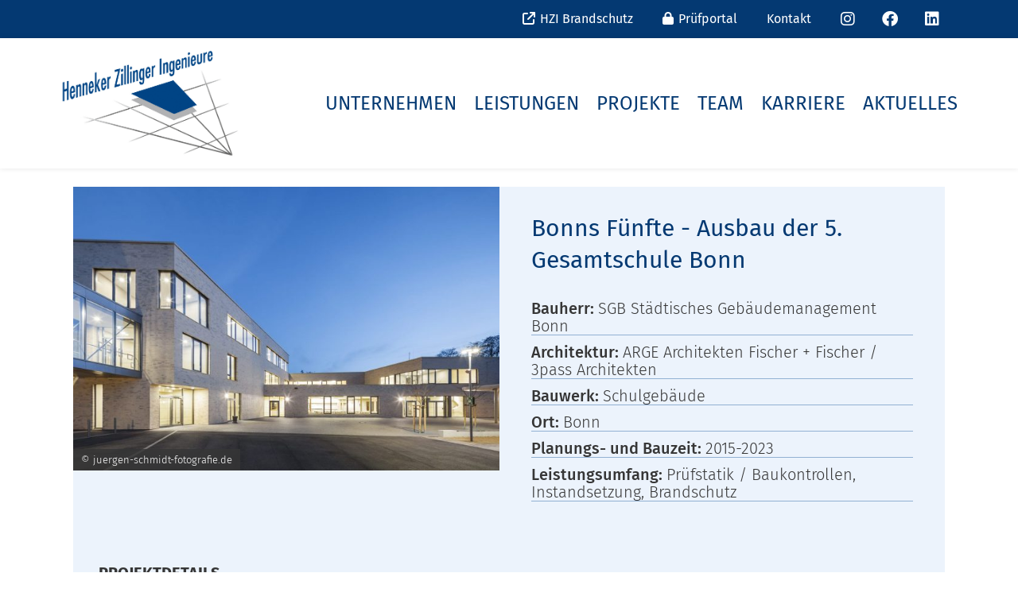

--- FILE ---
content_type: text/html; charset=UTF-8
request_url: https://www.hzi-bonn.de/project/bonns-fuenfte-ausbau-der-5-gesamtschule-bonn/
body_size: 8995
content:
<!doctype html>
<html lang="de-DE">

<title>
            Bonns Fünfte &#8211; Ausbau der 5. Gesamtschule Bonn | HZI Bonn
    </title>

<meta name='robots' content='max-image-preview:large' />
	<style>img:is([sizes="auto" i], [sizes^="auto," i]) { contain-intrinsic-size: 3000px 1500px }</style>
	<link rel='dns-prefetch' href='//www.hzi-bonn.de' />
<script type="text/javascript">
/* <![CDATA[ */
window._wpemojiSettings = {"baseUrl":"https:\/\/s.w.org\/images\/core\/emoji\/16.0.1\/72x72\/","ext":".png","svgUrl":"https:\/\/s.w.org\/images\/core\/emoji\/16.0.1\/svg\/","svgExt":".svg","source":{"concatemoji":"https:\/\/www.hzi-bonn.de\/wp\/wp-includes\/js\/wp-emoji-release.min.js?ver=6.8.2"}};
/*! This file is auto-generated */
!function(s,n){var o,i,e;function c(e){try{var t={supportTests:e,timestamp:(new Date).valueOf()};sessionStorage.setItem(o,JSON.stringify(t))}catch(e){}}function p(e,t,n){e.clearRect(0,0,e.canvas.width,e.canvas.height),e.fillText(t,0,0);var t=new Uint32Array(e.getImageData(0,0,e.canvas.width,e.canvas.height).data),a=(e.clearRect(0,0,e.canvas.width,e.canvas.height),e.fillText(n,0,0),new Uint32Array(e.getImageData(0,0,e.canvas.width,e.canvas.height).data));return t.every(function(e,t){return e===a[t]})}function u(e,t){e.clearRect(0,0,e.canvas.width,e.canvas.height),e.fillText(t,0,0);for(var n=e.getImageData(16,16,1,1),a=0;a<n.data.length;a++)if(0!==n.data[a])return!1;return!0}function f(e,t,n,a){switch(t){case"flag":return n(e,"\ud83c\udff3\ufe0f\u200d\u26a7\ufe0f","\ud83c\udff3\ufe0f\u200b\u26a7\ufe0f")?!1:!n(e,"\ud83c\udde8\ud83c\uddf6","\ud83c\udde8\u200b\ud83c\uddf6")&&!n(e,"\ud83c\udff4\udb40\udc67\udb40\udc62\udb40\udc65\udb40\udc6e\udb40\udc67\udb40\udc7f","\ud83c\udff4\u200b\udb40\udc67\u200b\udb40\udc62\u200b\udb40\udc65\u200b\udb40\udc6e\u200b\udb40\udc67\u200b\udb40\udc7f");case"emoji":return!a(e,"\ud83e\udedf")}return!1}function g(e,t,n,a){var r="undefined"!=typeof WorkerGlobalScope&&self instanceof WorkerGlobalScope?new OffscreenCanvas(300,150):s.createElement("canvas"),o=r.getContext("2d",{willReadFrequently:!0}),i=(o.textBaseline="top",o.font="600 32px Arial",{});return e.forEach(function(e){i[e]=t(o,e,n,a)}),i}function t(e){var t=s.createElement("script");t.src=e,t.defer=!0,s.head.appendChild(t)}"undefined"!=typeof Promise&&(o="wpEmojiSettingsSupports",i=["flag","emoji"],n.supports={everything:!0,everythingExceptFlag:!0},e=new Promise(function(e){s.addEventListener("DOMContentLoaded",e,{once:!0})}),new Promise(function(t){var n=function(){try{var e=JSON.parse(sessionStorage.getItem(o));if("object"==typeof e&&"number"==typeof e.timestamp&&(new Date).valueOf()<e.timestamp+604800&&"object"==typeof e.supportTests)return e.supportTests}catch(e){}return null}();if(!n){if("undefined"!=typeof Worker&&"undefined"!=typeof OffscreenCanvas&&"undefined"!=typeof URL&&URL.createObjectURL&&"undefined"!=typeof Blob)try{var e="postMessage("+g.toString()+"("+[JSON.stringify(i),f.toString(),p.toString(),u.toString()].join(",")+"));",a=new Blob([e],{type:"text/javascript"}),r=new Worker(URL.createObjectURL(a),{name:"wpTestEmojiSupports"});return void(r.onmessage=function(e){c(n=e.data),r.terminate(),t(n)})}catch(e){}c(n=g(i,f,p,u))}t(n)}).then(function(e){for(var t in e)n.supports[t]=e[t],n.supports.everything=n.supports.everything&&n.supports[t],"flag"!==t&&(n.supports.everythingExceptFlag=n.supports.everythingExceptFlag&&n.supports[t]);n.supports.everythingExceptFlag=n.supports.everythingExceptFlag&&!n.supports.flag,n.DOMReady=!1,n.readyCallback=function(){n.DOMReady=!0}}).then(function(){return e}).then(function(){var e;n.supports.everything||(n.readyCallback(),(e=n.source||{}).concatemoji?t(e.concatemoji):e.wpemoji&&e.twemoji&&(t(e.twemoji),t(e.wpemoji)))}))}((window,document),window._wpemojiSettings);
/* ]]> */
</script>
<style id='wp-emoji-styles-inline-css' type='text/css'>

	img.wp-smiley, img.emoji {
		display: inline !important;
		border: none !important;
		box-shadow: none !important;
		height: 1em !important;
		width: 1em !important;
		margin: 0 0.07em !important;
		vertical-align: -0.1em !important;
		background: none !important;
		padding: 0 !important;
	}
</style>
<link rel='stylesheet' id='wp-block-library-css' href='https://www.hzi-bonn.de/wp/wp-includes/css/dist/block-library/style.min.css?ver=6.8.2' type='text/css' media='all' />
<style id='classic-theme-styles-inline-css' type='text/css'>
/*! This file is auto-generated */
.wp-block-button__link{color:#fff;background-color:#32373c;border-radius:9999px;box-shadow:none;text-decoration:none;padding:calc(.667em + 2px) calc(1.333em + 2px);font-size:1.125em}.wp-block-file__button{background:#32373c;color:#fff;text-decoration:none}
</style>
<style id='global-styles-inline-css' type='text/css'>
:root{--wp--preset--aspect-ratio--square: 1;--wp--preset--aspect-ratio--4-3: 4/3;--wp--preset--aspect-ratio--3-4: 3/4;--wp--preset--aspect-ratio--3-2: 3/2;--wp--preset--aspect-ratio--2-3: 2/3;--wp--preset--aspect-ratio--16-9: 16/9;--wp--preset--aspect-ratio--9-16: 9/16;--wp--preset--color--black: #000000;--wp--preset--color--cyan-bluish-gray: #abb8c3;--wp--preset--color--white: #ffffff;--wp--preset--color--pale-pink: #f78da7;--wp--preset--color--vivid-red: #cf2e2e;--wp--preset--color--luminous-vivid-orange: #ff6900;--wp--preset--color--luminous-vivid-amber: #fcb900;--wp--preset--color--light-green-cyan: #7bdcb5;--wp--preset--color--vivid-green-cyan: #00d084;--wp--preset--color--pale-cyan-blue: #8ed1fc;--wp--preset--color--vivid-cyan-blue: #0693e3;--wp--preset--color--vivid-purple: #9b51e0;--wp--preset--gradient--vivid-cyan-blue-to-vivid-purple: linear-gradient(135deg,rgba(6,147,227,1) 0%,rgb(155,81,224) 100%);--wp--preset--gradient--light-green-cyan-to-vivid-green-cyan: linear-gradient(135deg,rgb(122,220,180) 0%,rgb(0,208,130) 100%);--wp--preset--gradient--luminous-vivid-amber-to-luminous-vivid-orange: linear-gradient(135deg,rgba(252,185,0,1) 0%,rgba(255,105,0,1) 100%);--wp--preset--gradient--luminous-vivid-orange-to-vivid-red: linear-gradient(135deg,rgba(255,105,0,1) 0%,rgb(207,46,46) 100%);--wp--preset--gradient--very-light-gray-to-cyan-bluish-gray: linear-gradient(135deg,rgb(238,238,238) 0%,rgb(169,184,195) 100%);--wp--preset--gradient--cool-to-warm-spectrum: linear-gradient(135deg,rgb(74,234,220) 0%,rgb(151,120,209) 20%,rgb(207,42,186) 40%,rgb(238,44,130) 60%,rgb(251,105,98) 80%,rgb(254,248,76) 100%);--wp--preset--gradient--blush-light-purple: linear-gradient(135deg,rgb(255,206,236) 0%,rgb(152,150,240) 100%);--wp--preset--gradient--blush-bordeaux: linear-gradient(135deg,rgb(254,205,165) 0%,rgb(254,45,45) 50%,rgb(107,0,62) 100%);--wp--preset--gradient--luminous-dusk: linear-gradient(135deg,rgb(255,203,112) 0%,rgb(199,81,192) 50%,rgb(65,88,208) 100%);--wp--preset--gradient--pale-ocean: linear-gradient(135deg,rgb(255,245,203) 0%,rgb(182,227,212) 50%,rgb(51,167,181) 100%);--wp--preset--gradient--electric-grass: linear-gradient(135deg,rgb(202,248,128) 0%,rgb(113,206,126) 100%);--wp--preset--gradient--midnight: linear-gradient(135deg,rgb(2,3,129) 0%,rgb(40,116,252) 100%);--wp--preset--font-size--small: 13px;--wp--preset--font-size--medium: 20px;--wp--preset--font-size--large: 36px;--wp--preset--font-size--x-large: 42px;--wp--preset--spacing--20: 0.44rem;--wp--preset--spacing--30: 0.67rem;--wp--preset--spacing--40: 1rem;--wp--preset--spacing--50: 1.5rem;--wp--preset--spacing--60: 2.25rem;--wp--preset--spacing--70: 3.38rem;--wp--preset--spacing--80: 5.06rem;--wp--preset--shadow--natural: 6px 6px 9px rgba(0, 0, 0, 0.2);--wp--preset--shadow--deep: 12px 12px 50px rgba(0, 0, 0, 0.4);--wp--preset--shadow--sharp: 6px 6px 0px rgba(0, 0, 0, 0.2);--wp--preset--shadow--outlined: 6px 6px 0px -3px rgba(255, 255, 255, 1), 6px 6px rgba(0, 0, 0, 1);--wp--preset--shadow--crisp: 6px 6px 0px rgba(0, 0, 0, 1);}:where(.is-layout-flex){gap: 0.5em;}:where(.is-layout-grid){gap: 0.5em;}body .is-layout-flex{display: flex;}.is-layout-flex{flex-wrap: wrap;align-items: center;}.is-layout-flex > :is(*, div){margin: 0;}body .is-layout-grid{display: grid;}.is-layout-grid > :is(*, div){margin: 0;}:where(.wp-block-columns.is-layout-flex){gap: 2em;}:where(.wp-block-columns.is-layout-grid){gap: 2em;}:where(.wp-block-post-template.is-layout-flex){gap: 1.25em;}:where(.wp-block-post-template.is-layout-grid){gap: 1.25em;}.has-black-color{color: var(--wp--preset--color--black) !important;}.has-cyan-bluish-gray-color{color: var(--wp--preset--color--cyan-bluish-gray) !important;}.has-white-color{color: var(--wp--preset--color--white) !important;}.has-pale-pink-color{color: var(--wp--preset--color--pale-pink) !important;}.has-vivid-red-color{color: var(--wp--preset--color--vivid-red) !important;}.has-luminous-vivid-orange-color{color: var(--wp--preset--color--luminous-vivid-orange) !important;}.has-luminous-vivid-amber-color{color: var(--wp--preset--color--luminous-vivid-amber) !important;}.has-light-green-cyan-color{color: var(--wp--preset--color--light-green-cyan) !important;}.has-vivid-green-cyan-color{color: var(--wp--preset--color--vivid-green-cyan) !important;}.has-pale-cyan-blue-color{color: var(--wp--preset--color--pale-cyan-blue) !important;}.has-vivid-cyan-blue-color{color: var(--wp--preset--color--vivid-cyan-blue) !important;}.has-vivid-purple-color{color: var(--wp--preset--color--vivid-purple) !important;}.has-black-background-color{background-color: var(--wp--preset--color--black) !important;}.has-cyan-bluish-gray-background-color{background-color: var(--wp--preset--color--cyan-bluish-gray) !important;}.has-white-background-color{background-color: var(--wp--preset--color--white) !important;}.has-pale-pink-background-color{background-color: var(--wp--preset--color--pale-pink) !important;}.has-vivid-red-background-color{background-color: var(--wp--preset--color--vivid-red) !important;}.has-luminous-vivid-orange-background-color{background-color: var(--wp--preset--color--luminous-vivid-orange) !important;}.has-luminous-vivid-amber-background-color{background-color: var(--wp--preset--color--luminous-vivid-amber) !important;}.has-light-green-cyan-background-color{background-color: var(--wp--preset--color--light-green-cyan) !important;}.has-vivid-green-cyan-background-color{background-color: var(--wp--preset--color--vivid-green-cyan) !important;}.has-pale-cyan-blue-background-color{background-color: var(--wp--preset--color--pale-cyan-blue) !important;}.has-vivid-cyan-blue-background-color{background-color: var(--wp--preset--color--vivid-cyan-blue) !important;}.has-vivid-purple-background-color{background-color: var(--wp--preset--color--vivid-purple) !important;}.has-black-border-color{border-color: var(--wp--preset--color--black) !important;}.has-cyan-bluish-gray-border-color{border-color: var(--wp--preset--color--cyan-bluish-gray) !important;}.has-white-border-color{border-color: var(--wp--preset--color--white) !important;}.has-pale-pink-border-color{border-color: var(--wp--preset--color--pale-pink) !important;}.has-vivid-red-border-color{border-color: var(--wp--preset--color--vivid-red) !important;}.has-luminous-vivid-orange-border-color{border-color: var(--wp--preset--color--luminous-vivid-orange) !important;}.has-luminous-vivid-amber-border-color{border-color: var(--wp--preset--color--luminous-vivid-amber) !important;}.has-light-green-cyan-border-color{border-color: var(--wp--preset--color--light-green-cyan) !important;}.has-vivid-green-cyan-border-color{border-color: var(--wp--preset--color--vivid-green-cyan) !important;}.has-pale-cyan-blue-border-color{border-color: var(--wp--preset--color--pale-cyan-blue) !important;}.has-vivid-cyan-blue-border-color{border-color: var(--wp--preset--color--vivid-cyan-blue) !important;}.has-vivid-purple-border-color{border-color: var(--wp--preset--color--vivid-purple) !important;}.has-vivid-cyan-blue-to-vivid-purple-gradient-background{background: var(--wp--preset--gradient--vivid-cyan-blue-to-vivid-purple) !important;}.has-light-green-cyan-to-vivid-green-cyan-gradient-background{background: var(--wp--preset--gradient--light-green-cyan-to-vivid-green-cyan) !important;}.has-luminous-vivid-amber-to-luminous-vivid-orange-gradient-background{background: var(--wp--preset--gradient--luminous-vivid-amber-to-luminous-vivid-orange) !important;}.has-luminous-vivid-orange-to-vivid-red-gradient-background{background: var(--wp--preset--gradient--luminous-vivid-orange-to-vivid-red) !important;}.has-very-light-gray-to-cyan-bluish-gray-gradient-background{background: var(--wp--preset--gradient--very-light-gray-to-cyan-bluish-gray) !important;}.has-cool-to-warm-spectrum-gradient-background{background: var(--wp--preset--gradient--cool-to-warm-spectrum) !important;}.has-blush-light-purple-gradient-background{background: var(--wp--preset--gradient--blush-light-purple) !important;}.has-blush-bordeaux-gradient-background{background: var(--wp--preset--gradient--blush-bordeaux) !important;}.has-luminous-dusk-gradient-background{background: var(--wp--preset--gradient--luminous-dusk) !important;}.has-pale-ocean-gradient-background{background: var(--wp--preset--gradient--pale-ocean) !important;}.has-electric-grass-gradient-background{background: var(--wp--preset--gradient--electric-grass) !important;}.has-midnight-gradient-background{background: var(--wp--preset--gradient--midnight) !important;}.has-small-font-size{font-size: var(--wp--preset--font-size--small) !important;}.has-medium-font-size{font-size: var(--wp--preset--font-size--medium) !important;}.has-large-font-size{font-size: var(--wp--preset--font-size--large) !important;}.has-x-large-font-size{font-size: var(--wp--preset--font-size--x-large) !important;}
:where(.wp-block-post-template.is-layout-flex){gap: 1.25em;}:where(.wp-block-post-template.is-layout-grid){gap: 1.25em;}
:where(.wp-block-columns.is-layout-flex){gap: 2em;}:where(.wp-block-columns.is-layout-grid){gap: 2em;}
:root :where(.wp-block-pullquote){font-size: 1.5em;line-height: 1.6;}
</style>
<link rel='stylesheet' id='eeb-css-frontend-css' href='https://www.hzi-bonn.de/app/plugins/email-encoder-bundle/core/includes/assets/css/style.css?ver=240615-85504' type='text/css' media='all' />
<link rel='stylesheet' id='hzi-news-css' href='https://www.hzi-bonn.de/app/plugins/hzi-news/public/css/hzi-news-public.css?ver=1.0.0' type='text/css' media='all' />
<link rel='stylesheet' id='hzi-projects-css' href='https://www.hzi-bonn.de/app/plugins/hzi-projects/public/css/hzi-projects-public.css?ver=1.0.0' type='text/css' media='all' />
<link rel='stylesheet' id='bootstrap-grid-css' href='https://www.hzi-bonn.de/app/plugins/hzi-projects/public/css/bootstrap-grid.min.css?ver=1.0.0' type='text/css' media='all' />
<link rel='stylesheet' id='slick-slider-css' href='https://www.hzi-bonn.de/app/plugins/hzi-projects/public/css/slick.css?ver=1.0.0' type='text/css' media='all' />
<link rel='stylesheet' id='slick-theme-css' href='https://www.hzi-bonn.de/app/plugins/hzi-projects/public/css/slick-theme.css?ver=1.0.0' type='text/css' media='all' />
<link rel='stylesheet' id='hzi-team-css' href='https://www.hzi-bonn.de/app/plugins/hzi-team/public/css/hzi-team-public.css?ver=1.0.0' type='text/css' media='all' />
<link rel='stylesheet' id='styles-css' href='https://www.hzi-bonn.de/app/themes/hzi/Assets/CSS/styles.min.css?ver=1769624565' type='text/css' media='all' />
<link rel='stylesheet' id='borlabs-cookie-custom-css' href='https://www.hzi-bonn.de/app/cache/borlabs-cookie/1/borlabs-cookie-1-de.css?ver=3.3.15.1-86' type='text/css' media='all' />
<script type="text/javascript" src="https://www.hzi-bonn.de/wp/wp-includes/js/jquery/jquery.min.js?ver=3.7.1" id="jquery-core-js"></script>
<script type="text/javascript" src="https://www.hzi-bonn.de/wp/wp-includes/js/jquery/jquery-migrate.min.js?ver=3.4.1" id="jquery-migrate-js"></script>
<script type="text/javascript" src="https://www.hzi-bonn.de/app/plugins/email-encoder-bundle/core/includes/assets/js/custom.js?ver=240615-85504" id="eeb-js-frontend-js"></script>
<script type="text/javascript" src="https://www.hzi-bonn.de/app/plugins/hzi-news/public/js/hzi-news-public.js?ver=1.0.0" id="hzi-news-js"></script>
<script type="text/javascript" src="https://www.hzi-bonn.de/app/plugins/hzi-projects/public/js/hzi-projects-public.js?ver=1.0.0" id="hzi-projects-js"></script>
<script type="text/javascript" src="https://www.hzi-bonn.de/app/plugins/hzi-projects/public/js/slick.min.js?ver=1.0.0" id="slick-slider-js"></script>
<script type="text/javascript" src="https://www.hzi-bonn.de/app/plugins/hzi-team/public/js/hzi-team-public.js?ver=1.0.0" id="hzi-team-js"></script>
<script type="text/javascript" src="https://www.hzi-bonn.de/app/themes/hzi/Assets/JS/vendors.min.js?ver=1769624565" id="vendors-js"></script>
<script data-no-optimize="1" data-no-minify="1" data-cfasync="false" type="text/javascript" src="https://www.hzi-bonn.de/app/cache/borlabs-cookie/1/borlabs-cookie-config-de.json.js?ver=3.3.15.1-38" id="borlabs-cookie-config-js"></script>
<link rel="https://api.w.org/" href="https://www.hzi-bonn.de/wp-json/" /><link rel="alternate" title="JSON" type="application/json" href="https://www.hzi-bonn.de/wp-json/wp/v2/project/7583" /><link rel="EditURI" type="application/rsd+xml" title="RSD" href="https://www.hzi-bonn.de/wp/xmlrpc.php?rsd" />
<meta name="generator" content="WordPress 6.8.2" />
<link rel="canonical" href="https://www.hzi-bonn.de/project/bonns-fuenfte-ausbau-der-5-gesamtschule-bonn/" />
<link rel='shortlink' href='https://www.hzi-bonn.de/?p=7583' />
<link rel="alternate" title="oEmbed (JSON)" type="application/json+oembed" href="https://www.hzi-bonn.de/wp-json/oembed/1.0/embed?url=https%3A%2F%2Fwww.hzi-bonn.de%2Fproject%2Fbonns-fuenfte-ausbau-der-5-gesamtschule-bonn%2F" />
<link rel="alternate" title="oEmbed (XML)" type="text/xml+oembed" href="https://www.hzi-bonn.de/wp-json/oembed/1.0/embed?url=https%3A%2F%2Fwww.hzi-bonn.de%2Fproject%2Fbonns-fuenfte-ausbau-der-5-gesamtschule-bonn%2F&#038;format=xml" />
<meta name="viewport" content="width=device-width, initial-scale=1, shrink-to-fit=no"><link rel="icon" href="https://www.hzi-bonn.de/app/uploads/2021/06/cropped-Favicon-HZI-150x150.png" sizes="32x32" />
<link rel="icon" href="https://www.hzi-bonn.de/app/uploads/2021/06/cropped-Favicon-HZI-300x300.png" sizes="192x192" />
<link rel="apple-touch-icon" href="https://www.hzi-bonn.de/app/uploads/2021/06/cropped-Favicon-HZI-300x300.png" />
<meta name="msapplication-TileImage" content="https://www.hzi-bonn.de/app/uploads/2021/06/cropped-Favicon-HZI-300x300.png" />


<body class="wp-singular project-template-default single single-project postid-7583 wp-theme-hzi wp-child-theme-hzi-bonn">
    <div class="top-bar">
    <div class="container">
        <ul class="top-bar__nav d-none d-xl-flex justify-content-end">
                            <li class="top-bar__nav__item icon-external menu-item menu-item-type-custom menu-item-object-custom menu-item-10523">
                    <a href="https://www.hzi-brandschutz.de/" target="_blank">
                        <span class="icon"></span> HZI Brandschutz
                    </a>
                </li>
                            <li class="top-bar__nav__item icon-lock menu-item menu-item-type-custom menu-item-object-custom menu-item-10520">
                    <a href="https://pruefakte.de/nrw/login.xhtml" target="_blank">
                        <span class="icon"></span> Prüfportal
                    </a>
                </li>
                            <li class="top-bar__nav__item menu-item menu-item-type-post_type menu-item-object-page menu-item-10524">
                    <a href="https://www.hzi-bonn.de/kontakt/" target="_self">
                        <span class="icon"></span> Kontakt
                    </a>
                </li>
                                        <li class="top-bar__nav__item social-icon icon-instagram menu-item menu-item-type-custom menu-item-object-custom menu-item-10525">
                    <a href="https://www.instagram.com/hzingenieure/" title="Instagram" target="_blank">

                    </a>
                </li>
                            <li class="top-bar__nav__item social-icon icon-facebook menu-item menu-item-type-custom menu-item-object-custom menu-item-10526">
                    <a href="https://www.facebook.com/HZIngenieure/" title="Facebook" target="_blank">

                    </a>
                </li>
                            <li class="top-bar__nav__item social-icon icon-linkedin menu-item menu-item-type-custom menu-item-object-custom menu-item-10527">
                    <a href="https://www.linkedin.com/company/hzi-bonn-leipzig/?viewAsMember=true" title="LinkedIn" target="_blank">

                    </a>
                </li>
                    </ul>
    </div>
</div>    <header class="header">
    <div class="container">
        <div class="header__wrap d-flex justify-content-between">
            <div class="logo-container">
                <a href="https://www.hzi-bonn.de">
                    <img src="https://www.hzi-bonn.de/app/uploads/2021/02/Logo_HZI.jpg" alt="Logo HZI Bonn.">
                </a>
            </div>
            <nav class="nav-desktop d-none d-xl-flex align-items-center">
                <ul class="nav-desktop__nav">
                                            <li class="nav-desktop__nav__item">
                            <a href="https://www.hzi-bonn.de/unternehmen/philosophie/">
                                Unternehmen
                            </a>
                                                            <ul class="submenu">
                                                                           <li class="submenu__item">
                                           <a href="https://www.hzi-bonn.de/unternehmen/philosophie/">
                                               Philosophie
                                           </a>
                                       </li>
                                                                           <li class="submenu__item">
                                           <a href="https://www.hzi-bonn.de/unternehmen/historie/">
                                               Historie
                                           </a>
                                       </li>
                                                                           <li class="submenu__item">
                                           <a href="https://www.hzi-bonn.de/unternehmen/organigramm/">
                                               Organigramm
                                           </a>
                                       </li>
                                                                           <li class="submenu__item">
                                           <a href="https://www.hzi-bonn.de/unternehmen/mitgliedschaften/">
                                               Mitgliedschaften
                                           </a>
                                       </li>
                                                                           <li class="submenu__item">
                                           <a href="https://www.hzi-bonn.de/unternehmen/qualifikationen/">
                                               Qualifikationen
                                           </a>
                                       </li>
                                                                           <li class="submenu__item">
                                           <a href="https://www.hzi-bonn.de/unternehmen/foerderungen/">
                                               Förderungen
                                           </a>
                                       </li>
                                                                    </ul>
                                                    </li>
                                            <li class="nav-desktop__nav__item">
                            <a href="https://www.hzi-bonn.de/leistungen/">
                                Leistungen
                            </a>
                                                            <ul class="submenu">
                                                                           <li class="submenu__item">
                                           <a href="https://www.hzi-bonn.de/leistungen/pruefstatik/">
                                               Prüfstatik
                                           </a>
                                       </li>
                                                                           <li class="submenu__item">
                                           <a href="https://www.hzi-bonn.de/leistungen/tragwerksplanung/">
                                               Tragwerksplanung
                                           </a>
                                       </li>
                                                                           <li class="submenu__item">
                                           <a href="https://www.hzi-bonn.de/leistungen/bauphysik/">
                                               Bauphysik
                                           </a>
                                       </li>
                                                                           <li class="submenu__item">
                                           <a href="https://www.hzi-bonn.de/leistungen/nachhaltiges-bauen/">
                                               Nachhaltiges Bauen
                                           </a>
                                       </li>
                                                                           <li class="submenu__item">
                                           <a href="https://www.hzi-bonn.de/leistungen/ingenieurbau/">
                                               Ingenieurbau
                                           </a>
                                       </li>
                                                                           <li class="submenu__item">
                                           <a href="https://www.hzi-bonn.de/leistungen/bauwerkspruefung/">
                                               Bauwerksprüfung
                                           </a>
                                       </li>
                                                                           <li class="submenu__item">
                                           <a href="https://www.hzi-bonn.de/leistungen/gutachten/">
                                               Gutachten
                                           </a>
                                       </li>
                                                                           <li class="submenu__item">
                                           <a href="https://www.hzi-bonn.de/leistungen/instandhaltung/">
                                               Instandhaltung
                                           </a>
                                       </li>
                                                                           <li class="submenu__item">
                                           <a href="https://www.hzi-bonn.de/leistungen/sigeko/">
                                               SiGeKo
                                           </a>
                                       </li>
                                                                           <li class="submenu__item">
                                           <a href="https://www.hzi-brandschutz.de/">
                                               Brandschutz
                                           </a>
                                       </li>
                                                                    </ul>
                                                    </li>
                                            <li class="nav-desktop__nav__item">
                            <a href="https://www.hzi-bonn.de/projekte/">
                                Projekte
                            </a>
                                                    </li>
                                            <li class="nav-desktop__nav__item">
                            <a href="https://www.hzi-bonn.de/team/">
                                Team
                            </a>
                                                    </li>
                                            <li class="nav-desktop__nav__item">
                            <a href="https://www.hzi-bonn.de/karriere/">
                                Karriere
                            </a>
                                                            <ul class="submenu">
                                                                           <li class="submenu__item">
                                           <a href="https://www.hzi-bonn.de/benefits/">
                                               Benefits
                                           </a>
                                       </li>
                                                                    </ul>
                                                    </li>
                                            <li class="nav-desktop__nav__item">
                            <a href="https://www.hzi-bonn.de/aktuelles/">
                                Aktuelles
                            </a>
                                                    </li>
                                    </ul>
            </nav>
            <button class="mobile-toggle d-flex align-items-center d-xl-none">
                <span class="mobile-toggle-icon"></span>
            </button>
        </div>
    </div>
    <nav class="nav-mobile hide d-flex d-xl-none">
        <ul class="nav-mobile__nav container">
                            <li class="nav-mobile__nav__item menu-item menu-item-type-custom menu-item-object-custom menu-item-has-children menu-item-10678">
                    <a href="https://www.hzi-bonn.de/unternehmen/philosophie/">
                        Unternehmen
                    </a>
                                            <span class="submenu-toggle closed"></span>
                        <ul class="submenu hide">
                                                            <li class="submenu__item">
                                    <a href="https://www.hzi-bonn.de/unternehmen/philosophie/">
                                        Philosophie
                                    </a>
                                </li>
                                                            <li class="submenu__item">
                                    <a href="https://www.hzi-bonn.de/unternehmen/historie/">
                                        Historie
                                    </a>
                                </li>
                                                            <li class="submenu__item">
                                    <a href="https://www.hzi-bonn.de/unternehmen/organigramm/">
                                        Organigramm
                                    </a>
                                </li>
                                                            <li class="submenu__item">
                                    <a href="https://www.hzi-bonn.de/unternehmen/mitgliedschaften/">
                                        Mitgliedschaften
                                    </a>
                                </li>
                                                            <li class="submenu__item">
                                    <a href="https://www.hzi-bonn.de/unternehmen/qualifikationen/">
                                        Qualifikationen
                                    </a>
                                </li>
                                                            <li class="submenu__item">
                                    <a href="https://www.hzi-bonn.de/unternehmen/foerderungen/">
                                        Förderungen
                                    </a>
                                </li>
                                                    </ul>
                                    </li>
                            <li class="nav-mobile__nav__item menu-item menu-item-type-post_type menu-item-object-page menu-item-has-children menu-item-10534">
                    <a href="https://www.hzi-bonn.de/leistungen/">
                        Leistungen
                    </a>
                                            <span class="submenu-toggle closed"></span>
                        <ul class="submenu hide">
                                                            <li class="submenu__item">
                                    <a href="https://www.hzi-bonn.de/leistungen/pruefstatik/">
                                        Prüfstatik
                                    </a>
                                </li>
                                                            <li class="submenu__item">
                                    <a href="https://www.hzi-bonn.de/leistungen/tragwerksplanung/">
                                        Tragwerksplanung
                                    </a>
                                </li>
                                                            <li class="submenu__item">
                                    <a href="https://www.hzi-bonn.de/leistungen/bauphysik/">
                                        Bauphysik
                                    </a>
                                </li>
                                                            <li class="submenu__item">
                                    <a href="https://www.hzi-bonn.de/leistungen/nachhaltiges-bauen/">
                                        Nachhaltiges Bauen
                                    </a>
                                </li>
                                                            <li class="submenu__item">
                                    <a href="https://www.hzi-bonn.de/leistungen/ingenieurbau/">
                                        Ingenieurbau
                                    </a>
                                </li>
                                                            <li class="submenu__item">
                                    <a href="https://www.hzi-bonn.de/leistungen/bauwerkspruefung/">
                                        Bauwerksprüfung
                                    </a>
                                </li>
                                                            <li class="submenu__item">
                                    <a href="https://www.hzi-bonn.de/leistungen/gutachten/">
                                        Gutachten
                                    </a>
                                </li>
                                                            <li class="submenu__item">
                                    <a href="https://www.hzi-bonn.de/leistungen/instandhaltung/">
                                        Instandhaltung
                                    </a>
                                </li>
                                                            <li class="submenu__item">
                                    <a href="https://www.hzi-bonn.de/leistungen/sigeko/">
                                        SiGeKo
                                    </a>
                                </li>
                                                            <li class="submenu__item">
                                    <a href="https://www.hzi-brandschutz.de/">
                                        Brandschutz
                                    </a>
                                </li>
                                                    </ul>
                                    </li>
                            <li class="nav-mobile__nav__item menu-item menu-item-type-post_type menu-item-object-page menu-item-10547">
                    <a href="https://www.hzi-bonn.de/projekte/">
                        Projekte
                    </a>
                                    </li>
                            <li class="nav-mobile__nav__item menu-item menu-item-type-post_type menu-item-object-page menu-item-10548">
                    <a href="https://www.hzi-bonn.de/team/">
                        Team
                    </a>
                                    </li>
                            <li class="nav-mobile__nav__item menu-item menu-item-type-post_type menu-item-object-page menu-item-has-children menu-item-10546">
                    <a href="https://www.hzi-bonn.de/karriere/">
                        Karriere
                    </a>
                                            <span class="submenu-toggle closed"></span>
                        <ul class="submenu hide">
                                                            <li class="submenu__item">
                                    <a href="https://www.hzi-bonn.de/benefits/">
                                        Benefits
                                    </a>
                                </li>
                                                    </ul>
                                    </li>
                            <li class="nav-mobile__nav__item menu-item menu-item-type-post_type menu-item-object-page menu-item-10545">
                    <a href="https://www.hzi-bonn.de/aktuelles/">
                        Aktuelles
                    </a>
                                    </li>
                                        <li class="nav-mobile__nav__item icon-external menu-item menu-item-type-custom menu-item-object-custom menu-item-10523">
                    <a href="https://www.hzi-brandschutz.de/">
                        <span class="icon"></span> HZI Brandschutz
                    </a>
                </li>
                            <li class="nav-mobile__nav__item icon-lock menu-item menu-item-type-custom menu-item-object-custom menu-item-10520">
                    <a href="https://pruefakte.de/nrw/login.xhtml">
                        <span class="icon"></span> Prüfportal
                    </a>
                </li>
                            <li class="nav-mobile__nav__item menu-item menu-item-type-post_type menu-item-object-page menu-item-10524">
                    <a href="https://www.hzi-bonn.de/kontakt/">
                        <span class="icon"></span> Kontakt
                    </a>
                </li>
                                        <li class="nav-mobile__nav__item">
                                            <div class="social-icon icon-instagram menu-item menu-item-type-custom menu-item-object-custom menu-item-10525">
                            <a href="https://www.instagram.com/hzingenieure/" title="Instagram">

                            </a>
                        </div>
                                            <div class="social-icon icon-facebook menu-item menu-item-type-custom menu-item-object-custom menu-item-10526">
                            <a href="https://www.facebook.com/HZIngenieure/" title="Facebook">

                            </a>
                        </div>
                                            <div class="social-icon icon-linkedin menu-item menu-item-type-custom menu-item-object-custom menu-item-10527">
                            <a href="https://www.linkedin.com/company/hzi-bonn-leipzig/?viewAsMember=true" title="LinkedIn">

                            </a>
                        </div>
                                    </li>
                    </ul>
    </nav>
</header>
    <main class="maincontent">
        <div class="container">
            <div class="block-content">
                                    <div class="project-detail-plugin">
    
<div class="project" id="project-7583">
    <div class="row">
                    <div class="col-12 col-sm-12 col-md-12 col-lg-6">
                <div class="project__image project--image image-container">
                    <img src="https://www.hzi-bonn.de/app/uploads/2022/07/151305_JUeRGEN-SCHMIDT_122XL-JS-05-03-19-5764-aspect-ratio-600-366-768x468-1.jpg"
                         alt="Bonns Fünfte - Ausbau der 5. Gesamtschule Bonn."
                         title=""
                    />
                                            <span class="caption">© juergen-schmidt-fotografie.de</span>
                                    </div>
            </div>
                <div class="col-12 col-lg-6">
            <div class="project__facts">
                <h2 class="project__facts__title">
                    Bonns Fünfte - Ausbau der 5. Gesamtschule Bonn                </h2>
                <div class="project__facts__meta">
                                                                <div class="project__facts__meta__row">
                                    <span class="project__facts__meta__row__label">
                                        Bauherr:
                                    </span>
                            <span class="project__facts__meta__row__content">
                                        SGB Städtisches Gebäudemanagement Bonn                                    </span>
                        </div>
                                                                <div class="project__facts__meta__row">
                                    <span class="project__facts__meta__row__label">
                                        Architektur:
                                    </span>
                            <span class="project__facts__meta__row__content">
                                        ARGE Architekten Fischer + Fischer / 3pass Architekten                                    </span>
                        </div>
                                                                                    <div class="project__facts__meta__row">
                                    <span class="project__facts__meta__row__label">
                                        Bauwerk:
                                    </span>
                            <span class="project__facts__meta__row__content">
                                        Schulgebäude                                    </span>
                        </div>
                                                                <div class="project__facts__meta__row">
                                    <span class="project__facts__meta__row__label">
                                        Ort:
                                    </span>
                            <span class="project__facts__meta__row__content">
                                        Bonn                                    </span>
                        </div>
                                                                <div class="project__facts__meta__row">
                                    <span class="project__facts__meta__row__label">
                                        Planungs- und Bauzeit:
                                    </span>
                            <span class="project__facts__meta__row__content">
                                        2015-2023                                    </span>
                        </div>
                                                                <div class="project__facts__meta__row">
                                    <span class="project__facts__meta__row__label">
                                        Leistungsumfang:
                                    </span>
                            <span class="project__facts__meta__row__content">
                                        Prüfstatik / Baukontrollen, Instandsetzung, Brandschutz                                    </span>
                        </div>
                                    </div>
            </div>
        </div>
    </div>
            <div class="project__details">
            <h4 class="project__details__header">
                Projektdetails
            </h4>
            <div class="project__details__content">
                <p>Ausbau der sechszügigen Gesamtschule „Bonns Fünfte“ in einen Campus aus 3 Neu- und 2 Bestandsbauten: Neu sind Bauteil 1 mit Mensa, Selbstlernzentrum und Fachklassenräumen (27.000 m³), Bauteil 2 mit der Sporthalle (15.000 m³) sowie Bauteil 3 mit Klassenräumen (7.000 m³). Zusätzlich werden die beiden Bestandsbauteile 4 und 5 umfassend saniert, energetisch und brandschutztechnisch ertüchtigt und umgebaut.</p>
<p><strong>Prüfstatik</strong></p>
<ul>
<li>Bauteile 1-3 in großen Teilen als Sichtbetonkonstruktion</li>
<li>Die Nachweise wurden am 3D-Modell geführt</li>
<li>Turnhalle mit ca. 27 m gespannten Brettschichtholzbindern</li>
<li>Verbindungsbrücke in Stahlbauweise zwischen den Bauteilen 1 und 3</li>
</ul>
<p><strong>Instandhaltung</strong></p>
<ul>
<li>Betoninstandsetzungsplanung der Bestandsbauteile 4 und 5</li>
</ul>
            </div>
        </div>
                <div class="project__gallery">
            <div class="row">
                                    <div class="col-12 col-sm-12 col-md-6 col-lg-4">
                        <div class="image-container project--image">
                            <img src="https://www.hzi-bonn.de/app/uploads/2026/01/B14130_20210927_154823-scaled-aspect-ratio-362-242-768x513.jpg"
                                 alt="Bonns Fünfte - Ausbau der 5. Gesamtschule Bonn."
                                 title=""
                            />
                                                    </div>
                    </div>
                                                    <div class="col-12 col-sm-12 col-md-6 col-lg-4">
                        <div class="image-container project--image">
                            <img src="https://www.hzi-bonn.de/app/uploads/2026/01/B14130_IMG_5751-scaled-aspect-ratio-362-242-768x513.jpg"
                                 alt="Bonns Fünfte - Ausbau der 5. Gesamtschule Bonn - Bauarbeiten."
                                 title=""
                            />
                                                    </div>
                    </div>
                                                    <div class="col-12 col-sm-12 col-md-6 col-lg-4">
                        <div class="image-container project--image">
                            <img src="https://www.hzi-bonn.de/app/uploads/2025/03/B14130_P1070728-scaled-aspect-ratio-362-242-768x513.jpg"
                                 alt="Bonns Fünfte - Ausbau der 5. Gesamtschule Bonn - Baustelle Sporthalle."
                                 title=""
                            />
                                                    </div>
                    </div>
                            </div>
        </div>
    </div>
</div>
                            </div>
        </div>
    </main>

    <footer>
    <div class="footer-address">
        <div class="container">
            <div class="footer-address__row row">
                                    <div class="footer-address__col col-12 col-md-6 col-lg-4">
                        <div class="footer-address__text maintext">
                            Henneker Zillinger<br />
Beratende Ingenieure PartG mbB
                        </div>
                    </div>
                                    <div class="footer-address__col col-12 col-md-6 col-lg-4">
                        <div class="footer-address__text ">
                            Dr.-Ing. Wulf Zillinger<br />
Prüfingenieur für Baustatik<br />
Martin Henneker, M.Sc.<br />
Dipl.-Ing. Uta Höner, M.BP.
                        </div>
                    </div>
                                    <div class="footer-address__col col-12 col-md-6 col-lg-4">
                        <div class="footer-address__text ">
                            Röhfeldstraße 53<br />
53227 Bonn<br />
Fon 0228 97194-0<br />
Fax 0228 97194-999
                        </div>
                    </div>
                            </div>
        </div>
    </div>
    <div class="footer-bottom">
        <div class="container">
            <ul class="footer-menu">
                                    <li class="footer-menu__item menu-item menu-item-type-post_type menu-item-object-page menu-item-privacy-policy menu-item-10522">
                        <a href="https://www.hzi-bonn.de/datenschutz/">
                            Datenschutz
                        </a>
                    </li>
                                    <li class="footer-menu__item menu-item menu-item-type-post_type menu-item-object-page menu-item-10521">
                        <a href="https://www.hzi-bonn.de/impressum/">
                            Impressum
                        </a>
                    </li>
                            </ul>
        </div>
    </div>
</footer>
<script type="speculationrules">
{"prefetch":[{"source":"document","where":{"and":[{"href_matches":"\/*"},{"not":{"href_matches":["\/wp\/wp-*.php","\/wp\/wp-admin\/*","\/app\/uploads\/*","\/app\/*","\/app\/plugins\/*","\/app\/themes\/hzi-bonn\/*","\/app\/themes\/hzi\/*","\/*\\?(.+)"]}},{"not":{"selector_matches":"a[rel~=\"nofollow\"]"}},{"not":{"selector_matches":".no-prefetch, .no-prefetch a"}}]},"eagerness":"conservative"}]}
</script>
<script type="module" src="https://www.hzi-bonn.de/app/plugins/borlabs-cookie/assets/javascript/borlabs-cookie.min.js?ver=3.3.15.1" id="borlabs-cookie-core-js-module" data-cfasync="false" data-no-minify="1" data-no-optimize="1"></script>
<!--googleoff: all--><div data-nosnippet data-borlabs-cookie-consent-required='true' id='BorlabsCookieBox'></div><div id='BorlabsCookieWidget' class='brlbs-cmpnt-container'></div><!--googleon: all--><script type="text/javascript" src="https://www.hzi-bonn.de/app/plugins/hzi-projects/public/js/jquery.filterizr.min.js?ver=1.0.0" id="filterizr-js"></script>
<script type="text/javascript" src="https://www.hzi-bonn.de/app/themes/hzi/Assets/JS/scripts.min.js?ver=1769624565" id="scripts-js"></script>

</body>

</html>

--- FILE ---
content_type: text/css
request_url: https://www.hzi-bonn.de/app/plugins/hzi-news/public/css/hzi-news-public.css?ver=1.0.0
body_size: 2852
content:
/**
 * All of the CSS for your public-facing functionality should be
 * included in this file.
 */
.news .container {
    padding: 4rem 0;
}

.news-tiles__item {
    display: flex;
    flex-wrap: wrap;
    -webkit-box-shadow: 3px 3px 6px -1px rgba(185,187,182,0.80);
    box-shadow: 3px 3px 6px -1px rgba(185,187,182,0.80);
    background-color: #FFFFFF;
    width:100%;
    padding: 2rem;
    height: 100%;
}

.news-tiles__item__title {
    font-weight: 500;
    font-size: 22px;
    color: #043972;
    line-height: 1.4em;
    margin-bottom: 3rem;
}

.news-tiles__item__text {
    font-size: 20px;
    line-height: 1.4em;
    display: flex;
    align-items: flex-end;
    margin-bottom: 3.5rem;
}

.news-tiles__item__more-btn {
    display: flex;
    align-items: flex-end;
}

.news-tiles__item__more-btn .more-btn {
    padding: 8px 14px;
    font-weight: 600;
    font-size: 18px;
    border: 2px solid #0854A5;
    background-color: #FFFFFF;
}

.news-tiles .news-tiles__item .news-tiles__item__more-btn .more-btn:hover {
    border: 2px solid #0854A5;
    background-color: #043972;
    color: #ffffff;
    text-decoration: none;
}

@media only screen and (max-width: 767px){
    .news-tiles__item__title {
        min-height: 52px;
    }
    .news-tiles__item__text {
        min-height: auto;
    }
}

/*
 NEWS LIST
 */

.news-list__item {
    width: 100%;
    padding-top: 2rem;
}

.news-list__item:not(:last-child) {
   border-bottom: 1px solid #0854A5;
}

.news-list__item > div {
    margin-bottom: 1.5rem;
}

.news-list__item__content {
    display: flex;
    flex-direction: column;
}

.news-list__item__date {
    font-weight: 600;
    margin-bottom: 1rem;
    font-size: 20px;
}

.news-list__item__title {
    text-align: left;
    text-transform: initial;
    margin-bottom: 1rem;
    font-weight: 400;
    font-size: 26px;
}

.news-list__item__text {
    font-size: 20px;
    line-height: 1.4em;
    margin-bottom: 1rem;
}

.news-list h2.news-list__item__title {
    text-align: left;
    margin: 20px 0;
    padding-top: 18px;
    padding-bottom: 10px;
    font-size: 30px;
    color: #043972 ;
    line-height: 1.4em;
}
.news-list .news-list__item {
    border-bottom: 1px solid #94B1D3;
    padding-bottom: 20px;
    margin-bottom: 30px;
}
.news-list .news-list__item:last-child {
    border-bottom: none;
}

.news-list .news-list__item__image-wrap {
    position: relative;
}

.news-list .news-list__item__image-wrap .caption {
    position: absolute;
    bottom: 5px;
    left: 0;
    background: rgba(54,54,54,.8);
    padding: 5px 10px;
    color: #ffffff;
    font-size: 13px;
    z-index: 999;
    line-height: 17px;
}

.news-list .news-list__item__image-wrap img{
    width: 100vw;
}
@media only screen and (max-width: 767px){
    .news-tiles__item.row {
        margin-right: 0;
        padding-right: 0;
    }
    .news-list__item__content.col-12 {
        margin-right: 0;
        padding-right: 0;
    }
}



--- FILE ---
content_type: text/css
request_url: https://www.hzi-bonn.de/app/plugins/hzi-projects/public/css/hzi-projects-public.css?ver=1.0.0
body_size: 6052
content:
/**
 * All of the CSS for your public-facing functionality should be
 * included in this file.
 */

/** category & single page */

.image-container img {
    min-width:100%;
    min-height:100%;
    height:auto;
}


.project {
    padding: 0;
    background-color: #ECF3FC;
    margin: 2rem 1rem 5rem 1rem;
    scroll-margin-top: 200px;
}

@media only screen and (max-width: 767px) {
    .project {
        margin: 2rem 0 5rem 0;
    }
}

.project--image {
    position: relative;
    padding-top: calc(1 / 1.5 * 100%);
    overflow: hidden;
}

.project--image > img {
    position: absolute;
    top: 0;
    left: 0;
    width: 100%;
    height: 100%;
    object-fit: cover;
}

.project--image > .caption {
    position: absolute;
    bottom: 0;
    left: 0;
    background: rgba(54,54,54,.8);
    padding: 5px 10px;
    color: #ffffff;
    font-size: 13px;
    z-index: 999;
    line-height: 17px;
}

.project__facts{
    margin: 2rem .5rem 1rem 1rem;
    padding-right: 2rem;
}

@media only screen and (max-width: 991px) {
    .project__facts {
        margin: 2rem 2rem;
    }
    .project__gallery .project--image {
        margin-top: 20px;
        margin-bottom: 10px;
    }
}

.project__facts h2.project__facts__title {
    color: #043972;
    text-transform: none !important;
    text-align: left;
    margin-bottom: 15px;
    padding-top: 0;
    font-weight: 400;
}

.project__facts__meta__row {
    margin-bottom: 10px;
    border-bottom: 1px solid #92B1D3;
    line-height: 1.4rem;
}

.project__facts__meta__row__label {
    font-weight: 500;
}

.project__facts__meta__row__content{

}


.project__details {
    margin: 2rem 1rem 0 2rem;
    padding-bottom: 0.5rem;
}

@media only screen and (max-width: 767px) {
    .project__details {
        margin: 1rem 1rem 0 2rem;
        padding-bottom: 0.5rem;
    }
}

.project__details__header {
    font-size: 20px;
    font-weight: bold;
    text-transform: uppercase;
}

.project__gallery {
    margin: 2rem 2rem 0 2rem;
    padding-bottom: 2rem;
}

/** Slider */

.projects {
    padding-top: 2rem;
}

.projects-slider {
    display: flex;
}

.projects-slider .project-tile {
    margin: 30px;
}

.projects-slider .slick-prev,
.projects-slider .slick-next {
    font-size: 0;
    position: absolute;
    bottom: 20px;
    color: #053972;
    border: 0;
    background: none;
    z-index: 1;
    width: 50px;
    height: 50px;
}

.projects-slider .slick-prev:before,
.projects-slider .slick-next:before {
 content: '';
}


.projects-slider .slick-prev {
    left: -5%;
}

.projects-slider .slick-prev:after {
    content: "\f104";
    font: 40px/1 'Font Awesome 5 Pro';
}

.projects-slider .slick-next {
    right: -5%;
    text-align: right;
}

.projects-slider .slick-next:after {
    content: "\f105";
    font: 40px/1 'Font Awesome 5 Pro';
}


.projects-slider .slick-prev:hover:after,
.projects-slider .slick-next:hover:after {
    color: #053972;
}

@media only screen and (max-width: 981px){
    .projects-slider .projects-slider__slide__badge,
    .projects-slider .projects-slider__slide__title {
        font-size: 18px;
    }
}

/* project filter & grid */

.filtr-item.project-item {
    margin-bottom: 20px;
    margin-top: 20px;
    padding-bottom: 35px;
}
.filtr-item.project-item a {
    text-decoration: none;
}

.filtr-item.project-item a:hover {
    text-decoration: none;
}

#project-grid.row {
   margin-left:0;
}

.project-filter__filters {
    display: flex;
    flex-direction: row;
    flex-wrap: wrap;
}

.project-filter__filters__row {
    display: flex;
    flex-direction: row;
    flex-wrap: wrap;
    margin: 0 auto 1rem auto;
    align-items: center;
    justify-content: center;
}

.project-filter__filter__item {
    font-size: 18px;
    background-color: #ecf3fd;
    color: #043972;
    padding: 4px 7px;
    font-weight: 400;
    margin: 5px 8px;
    cursor: pointer;
    display: block;
    white-space: nowrap;
}

.project-filter__filter__item.active {
    background-color: #043972;
    color: #ecf3fd;
}
.project-filter__filter__item:hover {
    background-color: #CBDDEF;
    text-decoration: none;
}
.project-filter__filter__item.active:hover {
    background-color: #043972;
    color: #ecf3fd;
}

.et_pb_code_inner .project-filter .filtr-item.project-item {
    padding-bottom: 35px;
}

@media (max-width: 1500px) and (min-width: 1200px){
    .et_pb_code_inner .project-filter .filtr-item.project-item {
        -ms-flex: 0 0 33%;
        flex: 0 0 33%;
        max-width: 33%;
    }
}
@media only screen and (max-width: 767px) {
    .projects-slider .project-tile {
        margin: 17px;
    }
}
/* project tile */

.project-tile {
    min-height: 200px;
    overflow: hidden;
    background: white;
    position: relative;
}
.project-tile:hover:after{
    content: '';
    position: absolute;
    top: 0;
    right: 0;
    bottom: 0;
    left: 0;
    background: rgba(54,54,54,.1);
    transition: 0.5s;
}
.project-tile__image {
    position: relative;
    top: 0;
    left: 0;
    width: 100%;
    padding-bottom: 100%;
    height: auto;
}

.project-tile__image .caption {
    position: absolute;
    bottom: 5px;
    left: 0;
    background: rgba(54,54,54,.8);
    padding: 5px 10px;
    color: #ffffff;
    font-size: 13px;
    z-index: 999;
    line-height: 17px;
}

.project-tile__image img {
    position: absolute;
    object-fit: cover;
    width: 100%;
    height: 100%;
}

.project-tile__title {
    display: block;
    position: relative;
    width: 100%;
    height: 80px;
    background-color: #f4f4f4;
    color: #053972;
    font-size: 17px;
    line-height: 1.2rem;
    font-weight: 400;
    padding: 10px 15px 15px 15px;
    margin-top: -5px;
}

.project-tile__badge {
    position: absolute;
    top: 0;
    left: 0;
    background-color: #053972;
    color: #FFFFFF;
    padding: 3px 5px;
}
.projects-slider a:hover{
    text-decoration: none;
}
@media only screen and (max-width: 1200px){
    .project-tile__title {
        font-size: 16px;
        line-height: 1.1rem;
    }
}

@media only screen and (max-width: 720px) {
    .filtr-item.project-item {
        padding-left: 0;
        padding-right: 0;
    }
}

--- FILE ---
content_type: text/css
request_url: https://www.hzi-bonn.de/app/plugins/hzi-team/public/css/hzi-team-public.css?ver=1.0.0
body_size: 2670
content:
/**
 * All of the CSS for your public-facing functionality should be
 * included in this file.
 */

.team-members #members-grid {
    margin-right: 0;
    margin-left: 0;
    padding-left: 30px;
}

.team-members .member__image img {
    aspect-ratio: 1 / 1;
    min-width: 100%;
    object-fit: cover;
}

.team-members__filters {
    display: flex;
    flex-direction: row;
    flex-wrap: wrap;
    align-items: center;
    justify-content: center;
}

.team-members__filters__row {
    display: flex;
    flex-direction: row;
    flex-wrap: wrap;
    margin: 0 auto;
    margin-bottom: 1rem;
    align-items: center;
    justify-content: center;
    font-size: 18px;
    width: 100%;
    z-index: 10;
}
.team-members__filter__item {
    background-color: #ecf3fd;
    color: #043972;
    padding: 4px 7px;
    font-weight: 400;
    margin: 5px 6px;
    cursor: pointer;
    display: block;
    white-space: nowrap;
    font-size: 18px;
    z-index: 10;
}
.team-members__filter__item.active {
    background-color: #043972;
    color: #ffffff;
}
.team-members__filter__item:hover {
    text-decoration: none;
    background-color: #CBDDEF;
}
.team-members__filter__item.active:hover {
    background-color: #043972;
    color: #ecf3fd;
}
.filtr-item.member .member__info {
    background-color: #F5F5F5;
    margin-top: -5px;
    padding: 15px 15px 10px 15px;
    font-size: 16px;
    line-height: 1.4em;
    min-height: 135px;
}
.filtr-item.member .member__info .member__info__name {
    color: #043972;
    font-weight: 600;
    font-size: 16px;
    line-height: 1.4em;
}
.filtr-item.member .member__info .member__info__phone i,
.filtr-item.member .member__info .member__info__mail i{
    padding-right: 5px;
}
.filtr-item.member .member__info .member__info__function {
    font-size: 16px;
    line-height: 1.2em;
    padding: 2px 0;
}
@media only screen and (max-width: 1500px) and (min-width: 1151px){
    .col-lg-3.filtr-item.member {
        flex: 0 0 33.33%;
        max-width: 33.33%;
    }
}
@media only screen and (max-width: 1200px) and (min-width: 1151px){
    .filtr-item.member .member__info {
        min-height: 150px;
    }
}
@media only screen and (max-width: 1150px) and (min-width: 767px){
    .filtr-item.member .member__info {
        min-height: 135px;
    }
    .col-lg-3.filtr-item.member {
        flex: 0 0 50%;
        max-width: 50%;
    }
}

@media only screen and (max-width: 768px) and (min-width: 720px){
    .col-lg-3.filtr-item.member {
        flex: 0 0 100%;
        max-width: 100%;
    }
}
@media only screen and (max-width: 720px) {
    .filtr-item.member .member__info {
        min-height: 140px;
        margin-bottom: 2px;
    }
    .filtr-item.member {
        padding-left: 0;
        padding-right: 0;
    }
}

--- FILE ---
content_type: text/javascript
request_url: https://www.hzi-bonn.de/app/plugins/hzi-team/public/js/hzi-team-public.js?ver=1.0.0
body_size: 1630
content:
(function( $ ) {
	'use strict';

	/**
	 * All of the code for your public-facing JavaScript source
	 * should reside in this file.
	 *
	 * Note: It has been assumed you will write jQuery code here, so the
	 * $ function reference has been prepared for usage within the scope
	 * of this function.
	 *
	 * This enables you to define handlers, for when the DOM is ready:
	 *
	 * $(function() {
	 *
	 * });
	 *
	 * When the window is loaded:
	 *
	 * $( window ).load(function() {
	 *
	 * });
	 *
	 * ...and/or other possibilities.
	 *
	 * Ideally, it is not considered best practise to attach more than a
	 * single DOM-ready or window-load handler for a particular page.
	 * Although scripts in the WordPress core, Plugins and Themes may be
	 * practising this, we should strive to set a better example in our own work.
	 */

	$(document).ready(function(){
		/* filters for team members */
		if($('#members-grid').length) {
			var filterizrMembers = jQuery('#members-grid').filterizr({
				layout: 'sameSize',
				gutterPixels: 15,
				animationDuration: 0.5,
				filter: 'all',
				setupControls: false,
				filterOutCss: { // Filtering out animation
					opacity: 0,
					transform: 'scale(0.001)'
				},
			});

			$('.team-members__filter__item').on('click', function() {
				$('.team-members__filter__item').removeClass('active');
				$(this).addClass('active');
				filterizrMembers.filterizr('filter', $(this).attr('data-filter'));
				var filterCategory = $(this).attr('data-filter');
				if(filterCategory === 'all') {
					filterizrMembers.filterizr('sort', 'sortdefault', 'asc');
				} else {
					filterizrMembers.filterizr('sort', 'categorysort'+filterCategory, 'asc');
				}

			});
		}
	})

})( jQuery );


--- FILE ---
content_type: text/javascript
request_url: https://www.hzi-bonn.de/app/plugins/hzi-projects/public/js/hzi-projects-public.js?ver=1.0.0
body_size: 2025
content:
(function( $ ) {
	'use strict';

	/**
	 * All of the code for your public-facing JavaScript source
	 * should reside in this file.
	 *
	 * Note: It has been assumed you will write jQuery code here, so the
	 * $ function reference has been prepared for usage within the scope
	 * of this function.
	 *
	 * This enables you to define handlers, for when the DOM is ready:
	 *
	 * $(function() {
	 *
	 * });
	 *
	 * When the window is loaded:
	 *
	 * $( window ).load(function() {
	 *
	 * });
	 *
	 * ...and/or other possibilities.
	 *
	 * Ideally, it is not considered best practise to attach more than a
	 * single DOM-ready or window-load handler for a particular page.
	 * Although scripts in the WordPress core, Plugins and Themes may be
	 * practising this, we should strive to set a better example in our own work.
	 */

	$(document).ready(function(){
		if($('.projects-slider').length > 0) {
			$('.projects-slider').slick({
				infinite: true,
				slidesToShow: 4,
				slidesToScroll: 1,
				dots: false,
				arrows: true,
				autoplay: true,
				autoplaySpeed: 2000,
				responsive: [
					{
						breakpoint: 1600,
						settings: {
							slidesToShow: 3,
							slidesToScroll: 1,
							infinite: true,
							dots: false
						}
					},
					{
						breakpoint: 1100,
						settings: {
							slidesToShow: 2,
							slidesToScroll: 1,
						}
					},
					{
						breakpoint: 767,
						settings: {
							slidesToShow: 1,
							slidesToScroll: 1
						}
					}
				]
			});
		}


		/* filters for projects */
		if($('#project-grid').length > 0) {
			var filterizrProjects = jQuery('#project-grid').filterizr({
				layout: 'sameSize',
				gutterPixels: 15,
				animationDuration: 0.5,
				filter: 'all',
				setupControls: false,
				filterOutCss: { // Filtering out animation
					opacity: 0,
					transform: 'scale(0.001)'
				},
			});

			$('.project-filter__filter__item').on('click', function() {
				$('.project-filter__filter__item').removeClass('active');
				$(this).addClass('active');
				filterizrProjects.filterizr('filter', $(this).attr('data-filter'));
			});
		}
	});

})( jQuery );


--- FILE ---
content_type: text/javascript
request_url: https://www.hzi-bonn.de/app/themes/hzi/Assets/JS/scripts.min.js?ver=1769624565
body_size: 950
content:
$(document).ready(function(){$(".mobile-toggle").on("click",function(){$(this).toggleClass("active"),$(".nav-mobile").toggleClass("hide")}),$(".submenu-toggle").on("click",function(){$(this).toggleClass("open"),$(this).siblings(".submenu").toggleClass("hide")}),$(".nav-desktop a").click(function(e){var a=$(this).parent("li");a.hasClass("active")?a.removeClass("active").children("a").removeClass("active"):a.addClass("active").children("a").addClass("active")}).each(function(){var e=$(this);if(e.get(0).href===location.href)return e.addClass("active").parents("li").addClass("active"),!1}),$(".nav-desktop__nav__item > *").mouseover(function(e){$(this).parents(".nav-desktop__nav__item").addClass("hover")}),$(".nav-desktop__nav__item > *").mouseout(function(e){$(this).parents(".nav-desktop__nav__item").removeClass("hover")})}),document.addEventListener("DOMContentLoaded",function(){0<$(".header-slider__splide").length&&new Splide(".header-slider__splide",{type:"fade",arrows:!0,rewind:!0,autoplay:!0,interval:5e3,pagination:!0}).mount()});